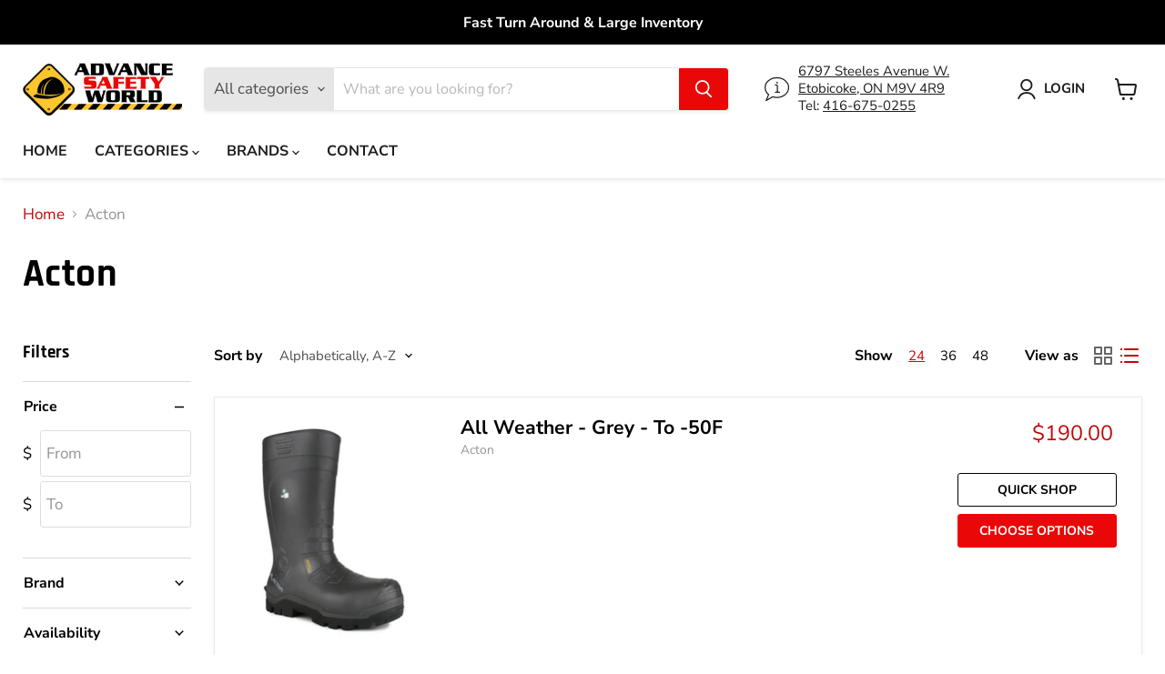

--- FILE ---
content_type: text/css
request_url: https://www.advancesafetyworld.com/cdn/shop/t/4/assets/storeify-requestaquote-styles.css?v=56183430215579303571639447489
body_size: 7438
content:
/** Shopify CDN: Minification failed

Line 2351:16 All "@import" rules must come first

**/
@import "//use.fontawesome.com/releases/v5.3.1/css/all.css";
@import "//cdnjs.cloudflare.com/ajax/libs/bootstrap-fileinput/4.5.1/css/fileinput.min.css";
@import "//cdnjs.cloudflare.com/ajax/libs/tempusdominus-bootstrap-4/5.0.0-alpha14/css/tempusdominus-bootstrap-4.min.css";
@import "//cdn.jsdelivr.net/npm/simplebar@latest/dist/simplebar.css";
#widget-icon::before {
    padding: 0 !important;
    margin: 0 !important;
}
.ify-hide{display: none !important;}
#storeify-contactform-wrapper .bootstrap-datetimepicker-widget {
    width: auto !important;
}

#storeify-contactform-wrapper .bootstrap-datetimepicker-widget table td.active {
    background-color: #007bff;
}

#storeify-contactform-wrapper .bootstrap-datetimepicker-widget table td,
#storeify-contactform-wrapper .bootstrap-datetimepicker-widget table th {
    border: 0!important;
}

#storeify-preview-bg {
    position: absolute;
    top: 0;
    left: 0;
    width: 100%;
    height: 100%;
    z-index: 0;
}

#storeify-preview-bg img {
    width: 100%;
    height: 100%;
    margin-top: 0px;
    margin-left: 0px;
}
#storeify-contactform .loading::before, #storeify-contactform .loading::after {
    display: none;
}

/* The Modal (background) */

#storeify-contactform-wrapper.modal{
    display: none;
    /* Hidden by default */
    position: fixed;
    /* Stay in place */
    z-index: 999999999;
    /* Sit on top */
    margin: 0 !important;
    /* padding-top: 40px; Location of the box */
    left: 0 !important;
    top: 0 !important;
    width: 100%;
    /* Full width */
    height: 100%;
    /* Full height */
    overflow: auto;
    /* Enable scroll if needed */
    background-color: rgba(0, 0, 0, 0.3);
    background-image: -moz-radial-gradient(rgba(0, 0, 0, 0.4), rgba(0, 0, 0, 0.9));
    background-image: -webkit-radial-gradient(rgba(0, 0, 0, 0.4), rgba(0, 0, 0, 0.9));
    background-image: -o-radial-gradient(rgba(0, 0, 0, 0.4), rgba(0, 0, 0, 0.9));
    background-image: radial-gradient(rgba(0, 0, 0, 0.4), rgba(0, 0, 0, 0.9));
    opacity: 1 !important;
    visibility: inherit !important;
    box-sizing: content-box;
    transform: unset;
    max-width: 100%;
    pointer-events: inherit;
}

#storeify-contactform-wrapper.storeify-contactform-wrapper-shortcode {
    display: block !important;
    width: 100%;
    position: static !important;
    background: transparent !important;
}

#storeify-contactform-wrapper.in {
    /*display: flex !important;*/
}

#storeify-contactform-wrapper .modal-dialog {
    margin: 0 auto;
    -webkit-transform: translate(0, 0);
    -ms-transform: translate(0, 0);
    -o-transform: translate(0, 0);
    transform: translate(0, 0);
    -webkit-transition: -webkit-transform 0.3s ease-out;
    -o-transition: -o-transform 0.3s ease-out;
}

#storeify-contactform-wrapper.storeify-contactform-wrapper-shortcode .modal-dialog {
    display: block;
    width: 100% !important;
    max-width: 100%;
}

#storeify-contactform-wrapper h2.heading {
    margin-bottom: 8px;
    margin-top: 0;
    text-transform: none;
}


/* Modal Content */

#storeify-contactform-wrapper .modal-content {
    position: relative;
    background-color: #fefefe;
    border-radius: 0;
    border: 0;
    height: auto;
    box-shadow: 0 4px 8px 0 rgba(0, 0, 0, 0.2), 0 6px 20px 0 rgba(0, 0, 0, 0.19);
    -webkit-animation-name: animatetop;
    -webkit-animation-duration: 0.4s;
    animation-name: animatetop;
    animation-duration: 0.4s;
    -webkit-box-shadow: 0 0px 11px rgba(0, 0, 0, 0.6);
    -moz-box-shadow: 0 0px 11px rgba(0, 0, 0, 0.6);
    -o-box-shadow: 0 0px 11px rgba(0, 0, 0, 0.6);
    box-shadow: 0 0px 11px rgba(0, 0, 0, 0.6);
    width: inherit;
    height: inherit;
    /* To center horizontally */
    margin: 0 auto;
}

#storeify-contactform-wrapper .wrap-contact-default-templete {
    padding: 20px;
}

#storeify-contactform-wrapper .has-error {
    border: 0;
}

#storeify-contactform-shortcode #storeify-contactform-wrapper .wrap-contact-default-templete {
    box-shadow: none !important;
}


/* Add Animation */

@-webkit-keyframes animatetop {
    from {
        top: -300px;
        opacity: 0
    }
    to {
        top: 0;
        opacity: 1
    }
}

@keyframes animatetop {
    from {
        top: -300px;
        opacity: 0
    }
    to {
        top: 0;
        opacity: 1
    }
}


/* The Close Button */

#storeify-contactform-wrapper .close {
    float: right;
    font-size: 30px;
    position: absolute;
    top: -10px;
    right: -10px;
    margin: 0;
    padding: 0;
    opacity: 1;
}

#storeify-contactform-wrapper .close:hover,
#storeify-contactform-wrapper .close:focus {
    color: #999;
    text-decoration: none;
    cursor: pointer;
}

#storeify-contactform-wrapper .modal-header {
    position: relative;
    border: 0;
    margin-bottom: 25px;
    padding: 0 15px;
}

#storeify-contactform-wrapper .vertical-alignment-helper {
    display: table;
    height: 100%;
    width: 100%;
}

#storeify-contactform-wrapper .vertical-align-center {
    /* To center vertically */
    display: table-cell;
    vertical-align: middle;
}

#storeify-contactform-wrapper.storeify-contactform-wrapper-shortcode .vertical-align-center {
    display: block !important;
}

#storeify-contactform-wrapper .modal-body {
    padding: 0;
    position: relative;
    width: inherit;
    height: inherit;
    /* To center horizontally */
    margin: 0 auto;
}

#storeify-contactform-wrapper.storeify-contactform-wrapper-shortcode .modal-body {
    display: block !important;
}

#storeify-contactform-wrapper.storeify-contactform-wrapper-shortcode .close,
.storeify-contactform-shortcode #storeify-contact-button {
    display: none !important;
}

#storeify-contactform-wrapper .modal-footer {
    position: relative;
    color: white;
    text-align: right;
    border: 0;
    padding: 0;
    margin-top: 10px;
}

#storeify-contactform-wrapper .row {
    width: 100% !important;
    padding: 0;
    margin: 0;
}

textarea#field_message_placeholder {
    height: 120px;
}

.bootstrap-storeify .has-error .form-control,
.bootstrap-storeify .has-error .form-control-select,
.bootstrap-storeify .storeify-field-checkbox.has-error .input-group,
.bootstrap-storeify .storeify-field-radio.has-error .input-group,
.bootstrap-storeify .has-error .g-recaptcha>div {
    border: 1px solid red !important;
}

#storeify-contactform-wrapper .form-control {
    width: 100%;
    height: 38px;
    font-size: 14px;
    padding: 12px 12px 12px 34px;
    border: 1px solid #ced4da;
    outline: none;
    box-sizing: border-box;
    margin-top: 0px;
    margin-bottom: 10px;
    resize: vertical;
    box-shadow: 0 0 0 0 rgba(0, 0, 0, 0.1), 0 2px 10px 0 rgba(0, 0, 0, 0.1);
}

#storeify-contactform-wrapper .form-group {
    margin-bottom: 8px;
}

#storeify-contactform-wrapper textarea.form-control {
    height: 125px;
}

#storeify-contactform-wrapper .no-padding-left {
    padding-left: 0;
}

#storeify-contactform-wrapper .no-padding-right {
    padding-right: 0;
}

#storeify-contactform-wrapper .input-group {
    position: relative;
    width: 100%;
    border: 0;
}

#storeify-contactform-wrapper .input-group .icon {
    position: absolute;
    left: 10px;
    top: 8px;
    z-index: 9;
    font-size: 14px;
}

#storeify-contactform-wrapper .help-block.with-errors {
    color: #ff5050;
    margin-top: -5px;
    font-size: 12px;
    text-align: left;
    float: left;
    display: none;
}

button#storeify-contactform-sendbtn {
    background: crimson;
    color: #fff;
    height: 50px;
    padding: 0 25px;
    font-size: 18px !important;
    cursor: pointer;
    /*width: 145px;*/
    border: 0;
}

#storeify-contactform-wrapper .messages .alert-success {
    background: green;
    color: #fff;
    padding: 10px;
    font-size: 14px;
    margin: 10px 0;
}

#storeify-contactform-wrapper .copyright,
#storeify-contactform-wrapper .copyright a {
    text-align: center;
    color: #dedede;
    font-size: 12px;
}


/*Attach file*/

.btn-ctf-remove-attach,
.btn-ctf-upload-attach {
    width: 25px !important;
    text-align: center !important;
    padding: 0 !important;
    border-radius: 0 !important;
}

#storeify-contactform-wrapper .file-caption,
#storeify-contactform-wrapper .btn-ctf-attach {
    padding: 5px;
    border-radius: 0;
    width: auto;
    background: none;
    color: inherit;
    text-transform: unset;
    cursor: pointer;
}

#storeify-contactform-wrapper #form_attach_file {
    text-indent: -9999px;
}

#form_attach_file-success-2 li {
    padding: 5px 35px  5px 20px;
    position: relative;
}
#form_attach_file-success-2 li .fa-times{
    width: 15px;
    height: 15px;
    position: absolute;
    text-align: center;
    line-height: 15px;
    top:7px;
    right: 20px;
}
@media (max-width: 768px) {
    #storeify-contactform-wrapper .modal-content {
        width: 100%;
        padding: 20px;
    }
    #storeify-contactform-wrapper h2.heading {
        font-size: 28px;
    }
    #storeify-contactform-wrapper {
        padding: 0;
    }
    button#storeify-contactform-sendbtn {
        float: left;
    }
    .btn-ctf-attach.btn-file .hidden-xs {
        display: inline-block !important;
    }
}

.bootstrap-storeify .sm-wrapper,.bootstrap-storeify [data-sm-init=true]{
    display:none
}
.bootstrap-storeify .sm-wrapper *{
    box-sizing:border-box
}
.bootstrap-storeify .sm-wrapper,.bootstrap-storeify .sm-wrapper .sm-overlay,.bootstrap-storeify .sm-wrapper .sm-popup{
    position:fixed;
    top:0;
    left:0
}
.bootstrap-storeify .sm-wrapper{
    z-index:99999997
}
.bootstrap-storeify .sm-wrapper .sm-overlay{
    top:0;
    left:0;
    width:100%;
    height:100%;
    content:"";
    z-index:99999998
}
.bootstrap-storeify .sm-wrapper .sm-popup{
    z-index:99999999
}
.bootstrap-storeify .sm-sticky-button{
    position:fixed;
    top:30px;
    left:30px;
    background:#333;
    font-size:12px;
    font-weight:700;
    color:#fff;
    padding:8px 20px;
    cursor:pointer;
    z-index:99999996
}
.bootstrap-storeify .sm-sticky-button:hover{
    opacity:.8
}
.bootstrap-storeify .sm-wrapper .sm-popup .sm-draggable{
    content:'';
    position:absolute;
    top:0;
    left:0;
    width:100%;
    height:30px;
    background:0 0;
    cursor:move;
    -webkit-user-select:none;
    user-select:none;
    z-index:998
}
.bootstrap-storeify .sm-wrapper [data-sm-close=true]{
    cursor:pointer
}
body.sm-pageAnimated>:not(.sm-wrapper){
    pointer-events:none
}
.bootstrap-storeify .sm-wrapper .sm-popup>div:after{
    content:'';
    display:block;
    clear:both
}
.bootstrap-storeify .sm-wrapper .sm-popup[data-sm-position*=enter]{
    left:0;
    right:0
}
.sm-wrapper .sm-popup[data-sm-position*=eft]{
    left:0;
    right:auto
}
.bootstrap-storeify .sm-wrapper .sm-popup[data-sm-position*=ight]{
    left:auto;
    right:0
}
.bootstrap-storeify .sm-wrapper .sm-popup[data-sm-position*=top]{
    top:0;
    bottom:auto
}
.bootstrap-storeify .sm-wrapper .sm-popup[data-sm-position*=bottom]{
    top:auto;
    bottom:0;
    max-height: 90%;
    /*overflow: auto;*/
}
.bootstrap-storeify .sm-wrapper .sm-popup[data-sm-position=center],
.bootstrap-storeify .sm-wrapper .sm-popup[data-sm-position=left],
.bootstrap-storeify .sm-wrapper .sm-popup[data-sm-position=right]{
    top:5%;
    /*bottom:0*/
    max-height: 90%;
    /*overflow: auto;*/
}
.bootstrap-storeify .sm-wrapper div[data-sm-animated=true]{
    animation-iteration-count:1;
    animation-timing-function:ease;
    animation-fill-mode:both;
    animation-direction:normal;
    backface-visibility:hidden;
    transform-style:preserve-3d
}
.bootstrap-storeify .sm-wrapper.sm-active div[data-sm-effect=zoomIn]{
    animation-name:sm-zoomIn
}
.bootstrap-storeify .sm-wrapper div[data-sm-effect=zoomIn]{
    animation-name:sm-zoomIn-out
}
@keyframes sm-zoomIn{
    0%{
        opacity:0;
        transform:scale(.7)
    }
    100%{
        opacity:1;
        transform:none
    }
}
@keyframes sm-zoomIn-out{
    0%{
        opacity:1;
        transform:none
    }
    100%{
        opacity:0;
        transform:scale(.7)
    }
}
.bootstrap-storeify .sm-wrapper.sm-active div[data-sm-effect=zoomOut]{
    animation-name:sm-zoomOut
}
.bootstrap-storeify .sm-wrapper div[data-sm-effect=zoomOut]{
    animation-name:sm-zoomOut-out
}
@keyframes sm-zoomOut{
    0%{
        opacity:0;
        transform:scale(1.3)
    }
    100%{
        opacity:1;
        transform:none
    }
}
@keyframes sm-zoomOut-out{
    0%{
        opacity:1;
        transform:none
    }
    100%{
        opacity:0;
        transform:scale(1.3)
    }
}
.bootstrap-storeify .sm-wrapper.sm-active div[data-sm-effect=slideTop]{
    animation-name:sm-slideTop
}
.bootstrap-storeify .sm-wrapper div[data-sm-effect=slideTop]{
    animation-name:sm-slideTop-out
}
@keyframes sm-slideTop{
    0%{
        opacity:0;
        transform:translateY(-25%)
    }
    100%{
        opacity:1;
        transform:none
    }
}
@keyframes sm-slideTop-out{
    0%{
        opacity:1;
        transform:none
    }
    100%{
        opacity:0;
        transform:translateY(-25%)
    }
}
.bootstrap-storeify .sm-wrapper.sm-active div[data-sm-effect=slideBottom]{
    animation-name:sm-slideBottom
}
.bootstrap-storeify .sm-wrapper div[data-sm-effect=slideBottom]{
    animation-name:sm-slideBottom-out
}
@keyframes sm-slideBottom{
    0%{
        opacity:0;
        transform:translateY(25%)
    }
    100%{
        opacity:1;
        transform:none
    }
}
@keyframes sm-slideBottom-out{
    0%{
        opacity:1;
        transform:none
    }
    100%{
        opacity:0;
        transform:translateY(25%)
    }
}
.bootstrap-storeify .sm-wrapper.sm-active div[data-sm-effect=slideRight]{
    animation-name:sm-slideRight
}
.bootstrap-storeify .sm-wrapper div[data-sm-effect=slideRight]{
    animation-name:sm-slideRight-out
}
@keyframes sm-slideRight{
    0%{
        opacity:0;
        transform:translateX(25%)
    }
    100%{
        opacity:1;
        transform:none
    }
}
@keyframes sm-slideRight-out{
    0%{
        opacity:1;
        transform:none
    }
    100%{
        opacity:0;
        transform:translateX(25%)
    }
}
.bootstrap-storeify .sm-wrapper.sm-active div[data-sm-effect=slideLeft]{
    animation-name:sm-slideLeft
}
.bootstrap-storeify .sm-wrapper div[data-sm-effect=slideLeft]{
    animation-name:sm-slideLeft-out
}
@keyframes sm-slideLeft{
    0%{
        opacity:0;
        transform:translateX(-25%)
    }
    100%{
        opacity:1;
        transform:none
    }
}
@keyframes sm-slideLeft-out{
    0%{
        opacity:1;
        transform:none
    }
    100%{
        opacity:0;
        transform:translateX(-25%)
    }
}
.bootstrap-storeify .sm-wrapper.sm-active div[data-sm-effect=slideInTop]{
    animation-name:sm-slideInTop
}
.bootstrap-storeify .sm-wrapper div[data-sm-effect=slideInTop]{
    animation-name:sm-slideInTop-out
}
@keyframes sm-slideInTop{
    0%{
        opacity:0;
        transform:scale(.8) translateY(-30%)
    }
    50%{
        opacity:1;
        transform:scale(.8) translateY(0)
    }
    100%{
        opacity:1;
        transform:none
    }
}
@keyframes sm-slideInTop-out{
    0%{
        opacity:1;
        transform:none
    }
    50%{
        opacity:1;
        transform:scale(.8) translateY(0)
    }
    100%{
        opacity:0;
        transform:scale(.8) translateY(-30%)
    }
}
.bootstrap-storeify .sm-wrapper.sm-active div[data-sm-effect=slideInBottom]{
    animation-name:sm-slideInBottom
}
.bootstrap-storeify .sm-wrapper div[data-sm-effect=slideInBottom]{
    animation-name:sm-slideInBottom-out
}
@keyframes sm-slideInBottom{
    0%{
        opacity:0;
        transform:scale(.8) translateY(30%)
    }
    50%{
        opacity:1;
        transform:scale(.8) translateY(0)
    }
    100%{
        opacity:1;
        transform:none
    }
}
@keyframes sm-slideInBottom-out{
    0%{
        opacity:1;
        transform:none
    }
    50%{
        opacity:1;
        transform:scale(.8) translateY(0)
    }
    100%{
        opacity:0;
        transform:scale(.8) translateY(30%)
    }
}
.bootstrap-storeify .sm-wrapper.sm-active div[data-sm-effect=slideInRight]{
    animation-name:sm-slideInRight
}
.bootstrap-storeify .sm-wrapper div[data-sm-effect=slideInRight]{
    animation-name:sm-slideInRight-out
}
@keyframes sm-slideInRight{
    0%{
        opacity:0;
        transform:scale(.8) translateX(30%)
    }
    50%{
        opacity:1;
        transform:scale(.8) translateX(0)
    }
    100%{
        opacity:1;
        transform:none
    }
}
@keyframes sm-slideInRight-out{
    0%{
        opacity:1;
        transform:none
    }
    50%{
        opacity:1;
        transform:scale(.8) translateX(0)
    }
    100%{
        opacity:0;
        transform:scale(.8) translateX(30%)
    }
}
.bootstrap-storeify .sm-wrapper.sm-active div[data-sm-effect=slideInLeft]{
    animation-name:sm-slideInLeft
}
.bootstrap-storeify .sm-wrapper div[data-sm-effect=slideInLeft]{
    animation-name:sm-slideInLeft-out
}
@keyframes sm-slideInLeft{
    0%{
        opacity:0;
        transform:scale(.8) translateX(-30%)
    }
    50%{
        opacity:1;
        transform:scale(.8) translateX(0)
    }
    100%{
        opacity:1;
        transform:none
    }
}
@keyframes sm-slideInLeft-out{
    0%{
        opacity:1;
        transform:none
    }
    50%{
        opacity:1;
        transform:scale(.8) translateX(0)
    }
    100%{
        opacity:0;
        transform:scale(.8) translateX(-30%)
    }
}
.sm-wrapper.sm-active div[data-sm-effect=rotateIn]{
    animation-name:sm-rotateIn
}
.sm-wrapper div[data-sm-effect=rotateIn]{
    animation-name:sm-rotateIn-out
}
@keyframes sm-rotateIn{
    0%{
        opacity:0;
        transform:rotate(720deg) scale(.5)
    }
    100%{
        opacity:1;
        transform:none
    }
}
@keyframes sm-rotateIn-out{
    0%{
        opacity:1;
        transform:none
    }
    100%{
        opacity:0;
        transform:rotate(720deg) scale(.5)
    }
}
.bootstrap-storeify .sm-wrapper.sm-active div[data-sm-effect=rotateOut]{
    animation-name:sm-rotateOut
}
.bootstrap-storeify .sm-wrapper div[data-sm-effect=rotateOut]{
    animation-name:sm-rotateOut-out
}
@keyframes sm-rotateOut{
    0%{
        opacity:0;
        transform:rotate(720deg) scale(1.4)
    }
    100%{
        opacity:1;
        transform:none
    }
}
@keyframes sm-rotateOut-out{
    0%{
        opacity:1;
        transform:none
    }
    100%{
        opacity:0;
        transform:rotate(720deg) scale(1.4)
    }
}
.bootstrap-storeify .sm-wrapper.sm-active div[data-sm-effect=flipInX]{
    animation-name:sm-flipInX
}
.bootstrap-storeify .sm-wrapper div[data-sm-effect=flipInX]{
    animation-name:sm-flipInX-out
}
@keyframes sm-flipInX{
    0%{
        opacity:0;
        transform:perspective(400px) rotate3d(1,0,0,90deg);
        transition-timing-function:ease-in
    }
    40%{
        transform:perspective(400px) rotate3d(1,0,0,-20deg);
        transition-timing-function:ease-in
    }
    60%{
        opacity:1;
        transform:perspective(400px) rotate3d(1,0,0,10deg)
    }
    80%{
        transform:perspective(400px) rotate3d(1,0,0,-5deg)
    }
    100%{
        transform:perspective(400px)
    }
}
@keyframes sm-flipInX-out{
    0%{
        transform:perspective(400px)
    }
    20%{
        transform:perspective(400px) rotate3d(1,0,0,-5deg)
    }
    40%{
        opacity:1;
        transform:perspective(400px) rotate3d(1,0,0,10deg)
    }
    60%{
        transform:perspective(400px) rotate3d(1,0,0,-20deg);
        transition-timing-function:ease-in
    }
    100%{
        opacity:0;
        transform:perspective(400px) rotate3d(1,0,0,90deg);
        transition-timing-function:ease-in
    }
}
.bootstrap-storeify .sm-wrapper.sm-active div[data-sm-effect=flipInY]{
    animation-name:sm-flipInY
}
.bootstrap-storeify .sm-wrapper div[data-sm-effect=flipInY]{
    animation-name:sm-flipInY-out
}
@keyframes sm-flipInY{
    0%{
        opacity:0;
        transform:perspective(400px) rotate3d(0,1,0,90deg);
        transition-timing-function:ease-in
    }
    40%{
        transform:perspective(400px) rotate3d(0,1,0,-20deg);
        transition-timing-function:ease-in
    }
    60%{
        opacity:1;
        transform:perspective(400px) rotate3d(0,1,0,10deg)
    }
    80%{
        transform:perspective(400px) rotate3d(0,1,0,-5deg)
    }
    100%{
        transform:perspective(400px)
    }
}
@keyframes sm-flipInY-out{
    0%{
        transform:perspective(400px)
    }
    20%{
        transform:perspective(400px) rotate3d(0,1,0,-5deg)
    }
    40%{
        opacity:1;
        transform:perspective(400px) rotate3d(0,1,0,10deg)
    }
    60%{
        transform:perspective(400px) rotate3d(0,1,0,-20deg);
        transition-timing-function:ease-in
    }
    100%{
        opacity:0;
        transform:perspective(400px) rotate3d(0,1,0,90deg);
        transition-timing-function:ease-in
    }
}
.bootstrap-storeify .sm-wrapper.sm-active div[data-sm-effect=swingTop]{
    animation-name:sm-swingTop
}
.bootstrap-storeify .sm-wrapper div[data-sm-effect=swingTop]{
    animation-name:sm-swingTop-out;
    transform-origin:top center
}
@keyframes sm-swingTop{
    0%{
        opacity:0;
        transform:perspective(300px) rotateX(-90deg)
    }
    100%{
        opacity:1;
        transform:none
    }
}
@keyframes sm-swingTop-out{
    0%{
        opacity:1;
        transform:none
    }
    100%{
        opacity:0;
        transform:perspective(300px) rotateX(-90deg)
    }
}
.bootstrap-storeify .sm-wrapper.sm-active div[data-sm-effect=swingBottom]{
    animation-name:sm-swingBottom
}
.bootstrap-storeify .sm-wrapper div[data-sm-effect=swingBottom]{
    animation-name:sm-swingBottom-out;
    transform-origin:bottom center
}
@keyframes sm-swingBottom{
    0%{
        opacity:0;
        transform:perspective(300px) rotateX(90deg)
    }
    100%{
        opacity:1;
        transform:none
    }
}
@keyframes sm-swingBottom-out{
    0%{
        opacity:1;
        transform:none
    }
    100%{
        opacity:0;
        transform:perspective(300px) rotateX(90deg)
    }
}
.bootstrap-storeify .sm-wrapper.sm-active div[data-sm-effect=swingRight]{
    animation-name:sm-swingRight
}
.bootstrap-storeify .sm-wrapper div[data-sm-effect=swingRight]{
    animation-name:sm-swingRight-out;
    transform-origin:center right
}
@keyframes sm-swingRight{
    0%{
        opacity:0;
        transform:perspective(200px) rotateY(-90deg)
    }
    100%{
        opacity:1;
        transform:none
    }
}
@keyframes sm-swingRight-out{
    0%{
        opacity:1;
        transform:none
    }
    100%{
        opacity:0;
        transform:perspective(200px) rotateY(-90deg)
    }
}
.bootstrap-storeify .sm-wrapper.sm-active div[data-sm-effect=swingLeft]{
    animation-name:sm-swingLeft
}
.bootstrap-storeify .sm-wrapper div[data-sm-effect=swingLeft]{
    animation-name:sm-swingLeft-out;
    transform-origin:center left
}
@keyframes sm-swingLeft{
    0%{
        opacity:0;
        transform:perspective(200px) rotateY(90deg)
    }
    100%{
        opacity:1;
        transform:none
    }
}
@keyframes sm-swingLeft-out{
    0%{
        opacity:1;
        transform:none
    }
    100%{
        opacity:0;
        transform:perspective(200px) rotateY(90deg)
    }
}
.bootstrap-storeify .sm-wrapper.sm-active div[data-sm-effect=flash]{
    animation-name:sm-flash
}
@keyframes sm-flash{
    0%,40%,80%{
        opacity:0
    }
    100%,20%,60%{
        opacity:1
    }
}
.bootstrap-storeify .sm-wrapper.sm-active div[data-sm-effect=pulse]{
    animation-name:sm-pulse
}
@keyframes sm-pulse{
    0%{
        opacity:0
    }
    25%{
        opacity:1
    }
    25%,75%{
        transform:scale(1.05)
    }
    0%,100%,50%{
        transform:none
    }
}
.bootstrap-storeify .sm-wrapper.sm-active div[data-sm-effect=rubberBand]{
    animation-name:sm-rubberBand
}
@keyframes sm-rubberBand{
    0%{
        opacity:0;
        transform:scale3d(1,1,1)
    }
    30%{
        opacity:1;
        transform:scale3d(1.25,.75,1)
    }
    40%{
        transform:scale3d(.75,1.25,1)
    }
    50%{
        transform:scale3d(1.15,.85,1)
    }
    65%{
        transform:scale3d(.95,1.05,1)
    }
    75%{
        transform:scale3d(1.05,.95,1)
    }
    100%{
        transform:scale3d(1,1,1)
    }
}
.bootstrap-storeify .sm-wrapper.sm-active div[data-sm-effect=shake]{
    animation-name:sm-shake
}
@keyframes sm-shake{
    0%{
        opacity:0
    }
    10%{
        opacity:1
    }
    0%,100%{
        transform:translate3d(0,0,0)
    }
    10%,30%,50%,70%,90%{
        transform:translate3d(-10px,0,0)
    }
    20%,40%,60%,80%{
        transform:translate3d(10px,0,0)
    }
}
.bootstrap-storeify .sm-wrapper.sm-active div[data-sm-effect=swing]{
    animation-name:sm-swing;
    transform-origin:top center
}
@keyframes sm-swing{
    0%{
        opacity:0
    }
    20%{
        opacity:1;
        transform:rotate3d(0,0,1,15deg)
    }
    40%{
        transform:rotate3d(0,0,1,-10deg)
    }
    60%{
        transform:rotate3d(0,0,1,5deg)
    }
    80%{
        transform:rotate3d(0,0,1,-5deg)
    }
    100%{
        transform:rotate3d(0,0,1,0deg)
    }
}
.bootstrap-storeify .sm-wrapper.sm-active div[data-sm-effect=tada]{
    animation-name:sm-tada
}
@keyframes sm-tada{
    0%{
        opacity:0;
        transform:scale3d(1,1,1)
    }
    10%{
        opacity:1
    }
    10%,20%{
        transform:scale3d(.9,.9,.9) rotate3d(0,0,1,-3deg)
    }
    30%,50%,70%,90%{
        transform:scale3d(1.1,1.1,1.1) rotate3d(0,0,1,3deg)
    }
    40%,60%,80%{
        transform:scale3d(1.1,1.1,1.1) rotate3d(0,0,1,-3deg)
    }
    100%{
        transform:scale3d(1,1,1)
    }
}
.bootstrap-storeify .sm-wrapper.sm-active div[data-sm-effect=wobble]{
    animation-name:sm-wobble
}
@keyframes sm-wobble{
    0%{
        opacity:0;
        transform:none
    }
    15%{
        opacity:1;
        transform:translate3d(-25%,0,0) rotate3d(0,0,1,-5deg)
    }
    30%{
        transform:translate3d(20%,0,0) rotate3d(0,0,1,3deg)
    }
    45%{
        transform:translate3d(-15%,0,0) rotate3d(0,0,1,-3deg)
    }
    60%{
        transform:translate3d(10%,0,0) rotate3d(0,0,1,2deg)
    }
    75%{
        transform:translate3d(-5%,0,0) rotate3d(0,0,1,-1deg)
    }
    100%{
        transform:none
    }
}
.bootstrap-storeify .sm-wrapper.sm-active div[data-sm-effect=bounce]{
    animation-name:sm-bounce;
    transform-origin:center bottom
}
@keyframes sm-bounce{
    0%{
        opacity:0
    }
    20%{
        opacity:1
    }
    0%,100%,20%,53%,80%{
        transition-timing-function:cubic-bezier(.215,.61,.355,1);
        transform:translate3d(0,0,0)
    }
    40%,43%{
        transition-timing-function:cubic-bezier(.755,.05,.855,.06);
        transform:translate3d(0,-30px,0)
    }
    70%{
        transition-timing-function:cubic-bezier(.755,.05,.855,.06);
        transform:translate3d(0,-15px,0)
    }
    90%{
        transform:translate3d(0,-4px,0)
    }
}
.bootstrap-storeify .sm-wrapper.sm-active div[data-sm-effect=bounceIn]{
    animation-name:sm-bounceIn
}
@keyframes sm-bounceIn{
    0%,100%,20%,40%,60%,80%{
        transition-timing-function:cubic-bezier(.215,.61,.355,1)
    }
    0%{
        opacity:0;
        transform:scale3d(.3,.3,.3)
    }
    20%{
        transform:scale3d(1.1,1.1,1.1)
    }
    40%{
        transform:scale3d(.9,.9,.9)
    }
    60%{
        opacity:1;
        transform:scale3d(1.03,1.03,1.03)
    }
    80%{
        transform:scale3d(.97,.97,.97)
    }
    100%{
        opacity:1;
        transform:scale3d(1,1,1)
    }
}
.bootstrap-storeify .sm-wrapper.sm-active div[data-sm-effect=bounceInUp]{
    animation-name:sm-bounceInUp
}
@keyframes sm-bounceInUp{
    0%,100%,60%,75%,90%{
        transition-timing-function:cubic-bezier(.215,.61,.355,1)
    }
    0%{
        opacity:0;
        transform:translate3d(0,3000px,0)
    }
    60%{
        opacity:1;
        transform:translate3d(0,-20px,0)
    }
    75%{
        transform:translate3d(0,10px,0)
    }
    90%{
        transform:translate3d(0,-5px,0)
    }
    100%{
        transform:translate3d(0,0,0)
    }
}
.bootstrap-storeify .sm-wrapper.sm-active div[data-sm-effect=bounceInDown]{
    animation-name:sm-bounceInDown
}
@keyframes sm-bounceInDown{
    0%,100%,60%,75%,90%{
        transition-timing-function:cubic-bezier(.215,.61,.355,1)
    }
    0%{
        opacity:0;
        transform:translate3d(0,-3000px,0)
    }
    60%{
        opacity:1;
        transform:translate3d(0,25px,0)
    }
    75%{
        transform:translate3d(0,-10px,0)
    }
    90%{
        transform:translate3d(0,5px,0)
    }
    100%{
        transform:none
    }
}
.bootstrap-storeify .sm-wrapper.sm-active div[data-sm-effect=bounceInRight]{
    animation-name:sm-bounceInRight
}
@keyframes sm-bounceInRight{
    0%,100%,60%,75%,90%{
        transition-timing-function:cubic-bezier(.215,.61,.355,1)
    }
    0%{
        opacity:0;
        transform:translate3d(3000px,0,0)
    }
    60%{
        opacity:1;
        transform:translate3d(-25px,0,0)
    }
    75%{
        transform:translate3d(10px,0,0)
    }
    90%{
        transform:translate3d(-5px,0,0)
    }
    100%{
        transform:none
    }
}
.bootstrap-storeify .sm-wrapper.sm-active div[data-sm-effect=bounceInLeft]{
    animation-name:sm-bounceInLeft
}
@keyframes sm-bounceInLeft{
    0%,100%,60%,75%,90%{
        transition-timing-function:cubic-bezier(.215,.61,.355,1)
    }
    0%{
        opacity:0;
        transform:translate3d(-3000px,0,0)
    }
    60%{
        opacity:1;
        transform:translate3d(25px,0,0)
    }
    75%{
        transform:translate3d(-10px,0,0)
    }
    90%{
        transform:translate3d(5px,0,0)
    }
    100%{
        transform:none
    }
}
.bootstrap-storeify .sm-wrapper.sm-active div[data-sm-effect=unFold]{
    animation-name:sm-unFold
}
.bootstrap-storeify .sm-wrapper div[data-sm-effect=unFold]{
    animation-name:sm-unFold-out
}
@keyframes sm-unFold{
    0%{
        transform:scaleY(.01) scaleX(0)
    }
    50%{
        transform:scaleY(.01) scaleX(1)
    }
    100%{
        transform:scaleY(1) scaleX(1)
    }
}
@keyframes sm-unFold-out{
    0%{
        transform:scaleY(1) scaleX(1)
    }
    50%{
        transform:scaleY(.01) scaleX(1)
    }
    100%{
        transform:scaleY(.01) scaleX(0)
    }
}
.bootstrap-storeify .sm-wrapper.sm-active div[data-sm-effect=flowIn]{
    animation-name:sm-flowIn
}
.bootstrap-storeify .sm-wrapper div[data-sm-effect=flowIn]{
    animation-name:sm-flowIn-out
}
@keyframes sm-flowIn{
    0%{
        opacity:0;
        border-radius:200px;
        transform:scale(.6)
    }
    50%{
        opacity:1
    }
    100%{
        transform:scale(1)
    }
}
@keyframes sm-flowIn-out{
    0%{
        transform:scale(1)
    }
    50%{
        opacity:1
    }
    100%{
        opacity:0;
        border-radius:200px;
        transform:scale(.6)
    }
}
.bootstrap-storeify .sm-wrapper.sm-active div[data-sm-effect=fadeIn]{
    animation-name:sm-fadeIn
}
@keyframes sm-fadeIn{
    0%{
        opacity:0
    }
    100%{
        opacity:1
    }
}
.bootstrap-storeify .sm-wrapper div[data-sm-effect*=bounce],
.bootstrap-storeify .sm-wrapper div[data-sm-effect=fadeIn],
.bootstrap-storeify .sm-wrapper div[data-sm-effect=flash],
.bootstrap-storeify .sm-wrapper div[data-sm-effect=pulse],
.bootstrap-storeify .sm-wrapper div[data-sm-effect=rubberBand],
.bootstrap-storeify .sm-wrapper div[data-sm-effect=shake],
.bootstrap-storeify .sm-wrapper div[data-sm-effect=swing],
.bootstrap-storeify .sm-wrapper div[data-sm-effect=tada],
.bootstrap-storeify .sm-wrapper div[data-sm-effect=wobble]{
    animation-name:sm-fadeIn-out
}
@keyframes sm-fadeIn-out{
    0%{
        opacity:1
    }
    100%{
        opacity:0
    }
}
.bootstrap-storeify .sm-wrapper .sm-button{
    position:absolute;
    z-index:999
}
.bootstrap-storeify .sm-wrapper .sm-button,.sm-wrapper .sm-button:after,.sm-wrapper .sm-button:before{
    transition:all .1s ease
}
.bootstrap-storeify .sm-wrapper .sm-button[data-sm-button-align=right][data-sm-button-place=inside]{
    right:12px
}
.bootstrap-storeify .sm-wrapper .sm-button[data-sm-button-align=right][data-sm-button-place=outside]{
    right:0
}
.bootstrap-storeify .sm-wrapper .sm-button[data-sm-button-align=left][data-sm-button-place=inside]{
    left:12px
}
.bootstrap-storeify .sm-wrapper .sm-button[data-sm-button-align=left][data-sm-button-place=outside]{
    left:0
}
.bootstrap-storeify .sm-wrapper .sm-button[data-sm-button-place=inside]{
    top:12px
}
.bootstrap-storeify .sm-wrapper .sm-button[data-sm-button-place=outside]{
    top:-28px
}
.bootstrap-storeify .sm-wrapper .sm-button[data-sm-button-style*=cancel]{
    width:24px;
    height:24px
}
.bootstrap-storeify .sm-wrapper .sm-button[data-sm-button-style*=cancel][data-sm-button-place=outside]{
    margin-top:-6px
}
.bootstrap-storeify .sm-wrapper .sm-button[data-sm-button-style*=cancel]:after,.sm-wrapper .sm-button[data-sm-button-style*=cancel]:before{
    content:'';
    position:absolute;
    top:0;
    right:0;
    bottom:0;
    left:0;
    width:80%;
    height:2px;
    margin:auto;
    transform-origin:center
}
.sm-wrapper .sm-button[data-sm-button-style*=cancel]:before{
    transform:rotate(45deg)
}
.sm-wrapper .sm-button[data-sm-button-style*=cancel]:after{
    transform:rotate(-45deg)
}
.sm-wrapper .sm-button:not([data-sm-button-style*=simple])[data-sm-button-style*=cancel][data-sm-button-place=inside],.sm-wrapper .sm-button:not([data-sm-button-style*=simple])[data-sm-button-style*=cancel][data-sm-button-place=outside]:after,.sm-wrapper .sm-button:not([data-sm-button-style*=simple])[data-sm-button-style*=cancel][data-sm-button-place=outside]:before,.sm-wrapper .sm-button[data-sm-button-style*="cancel simple"][data-sm-button-place=inside]:after,.sm-wrapper .sm-button[data-sm-button-style*="cancel simple"][data-sm-button-place=inside]:before{
    background:#111
}
.sm-wrapper .sm-button:not([data-sm-button-style*=simple])[data-sm-button-style*=cancel][data-sm-button-place=inside]:after,.sm-wrapper .sm-button:not([data-sm-button-style*=simple])[data-sm-button-style*=cancel][data-sm-button-place=inside]:before,.sm-wrapper .sm-button:not([data-sm-button-style*=simple])[data-sm-button-style*=cancel][data-sm-button-place=outside],.sm-wrapper .sm-button[data-sm-button-style*="cancel simple"][data-sm-button-place=outside]:after,.sm-wrapper .sm-button[data-sm-button-style*="cancel simple"][data-sm-button-place=outside]:before{
    background:#fff
}
.sm-wrapper .sm-button:not([data-sm-button-style*=label]){
    opacity:.5
}
.sm-wrapper .sm-button:not([data-sm-button-style*=label]):hover{
    opacity:1
}
.sm-wrapper .sm-button[data-sm-button-style*=text]:after{
    content:attr(data-sm-button-text);
    font-family:Verdana,Arial,Helvetica,sans-serif;
    font-weight:700;
    text-transform:uppercase
}
.sm-wrapper .sm-button[data-sm-button-style*=circle]{
    border-radius:50%
}
.sm-wrapper .sm-button[data-sm-button-style*="text simple"]{
    font-size:11px
}
.sm-wrapper .sm-button[data-sm-button-style*="text simple"][data-sm-button-place=inside]:after{
    color:#111
}
.sm-wrapper .sm-button[data-sm-button-style*="text simple"][data-sm-button-place=outside]:after{
    color:#fff
}
.sm-wrapper .sm-button[data-sm-button-style*=label]{
    font-size:9px;
    color:#fff;
    padding:6px 12px;
    background:#111;
    background:linear-gradient(to right,#cc3434 50%,#111 50%);
    background-size:200% 100%;
    background-position:right bottom
}
.sm-wrapper .sm-button[data-sm-button-style*=label]:hover{
    background-position:left bottom
}
#storeify-contactform-wrapper .wrap-contact-newtemplate01 .form-group{
    display: block;
    width: 100%;
}

#storeify-contactform .storeify-inner-scroll{
     overflow-y: auto;
     overflow-x: hidden;
}

/*#storeify-contactform .storeify-inner-scroll{
    overflow-y: scroll;
    overflow-x: hidden;
    scrollbar-color: #72a7e0 transparent;
    scrollbar-width: thin;
}
#storeify-contactform .storeify-inner-scroll::-webkit-scrollbar {
    width: 7px;
    background-color: #F5F5F5;
}

#storeify-contactform .storeify-inner-scroll::-webkit-scrollbar-thumb {
    background-color: #72a7e0;
}

#storeify-contactform .storeify-inner-scroll::-webkit-scrollbar-thumb:hover {
  background: #6469FF;
}

#storeify-contactform .storeify-inner-scroll::-webkit-scrollbar-thumb:active {
  background: #6469FF;
}*/

/*************** SCROLLBAR BASE CSS ***************/
 
.scroll-wrapper {
    overflow: hidden !important;
    padding: 0 !important;
    position: relative;
}
 
.scroll-wrapper > .scroll-content {
    border: none !important;
    box-sizing: content-box !important;
    height: auto;
    left: 0;
    margin: 0;
    max-height: none;
    max-width: none !important;
    overflow: scroll !important;
    padding: 0;
    position: relative !important;
    top: 0;
    width: auto !important;
}
 
.scroll-wrapper > .scroll-content::-webkit-scrollbar {
    height: 0;
    width: 0;
}
 
.scroll-element {
    display: none;
}
.scroll-element, .scroll-element div {
    box-sizing: content-box;
}
 
.scroll-element.scroll-x.scroll-scrollx_visible,
.scroll-element.scroll-y.scroll-scrolly_visible {
    display: block;
}
 
.scroll-element .scroll-bar,
.scroll-element .scroll-arrow {
    cursor: default;
}
 
.scroll-textarea {
    border: 1px solid #cccccc;
    border-top-color: #999999;
}
.scroll-textarea > .scroll-content {
    overflow: hidden !important;
}
.scroll-textarea > .scroll-content > textarea {
    border: none !important;
    box-sizing: border-box;
    height: 100% !important;
    margin: 0;
    max-height: none !important;
    max-width: none !important;
    overflow: scroll !important;
    outline: none;
    padding: 2px;
    position: relative !important;
    top: 0;
    width: 100% !important;
}
.scroll-textarea > .scroll-content > textarea::-webkit-scrollbar {
    height: 0;
    width: 0;
}
 
 
 
 
/*************** SCROLLBAR MAC OS X ***************/
 
#storeify-contactform .storeify-inner-scroll > .scroll-element,
#storeify-contactform .storeify-inner-scroll > .scroll-element div
{
    background: none;
    border: none;
    margin: 0;
    padding: 0;
    position: absolute;
    z-index: 10;
}
 
#storeify-contactform .storeify-inner-scroll > .scroll-element div {
    display: block;
    height: 100%;
    left: 0;
    top: 0;
    width: 100%;
}
 
#storeify-contactform .storeify-inner-scroll > .scroll-element .scroll-element_track { display: none; }
#storeify-contactform .storeify-inner-scroll > .scroll-element .scroll-bar {
    background-color: #6C6E71;
    display: block;
 
    -ms-filter:"progid:DXImageTransform.Microsoft.Alpha(Opacity=0)";
    filter: alpha(opacity=0);
    opacity: 0;
 
    -webkit-border-radius: 7px;
    -moz-border-radius: 7px;
    border-radius: 7px;
 
    -webkit-transition: opacity 0.2s linear;
    -moz-transition: opacity 0.2s linear;
    -o-transition: opacity 0.2s linear;
    -ms-transition: opacity 0.2s linear;
    transition: opacity 0.2s linear;
}
#storeify-contactform .storeify-inner-scroll:hover > .scroll-element .scroll-bar,
#storeify-contactform .storeify-inner-scroll > .scroll-element.scroll-draggable .scroll-bar {
    -ms-filter:"progid:DXImageTransform.Microsoft.Alpha(Opacity=70)";
    filter: alpha(opacity=70);
    opacity: 0.7;
}
 
 
/*#storeify-contactform .storeify-inner-scroll > .scroll-element.scroll-x {
    bottom: 0px;
    height: 0px;
    left: 0;
    min-width: 100%;
    overflow: visible;
    width: 100%;
}*/
 
#storeify-contactform .storeify-inner-scroll > .scroll-element.scroll-y {
    height: 100%;
    min-height: 100%;
    right: 0px;
    top: 0;
    width: 0px;
}
 
/* scrollbar height/width & offset from container borders */
/*#storeify-contactform .storeify-inner-scroll > .scroll-element.scroll-x .scroll-bar { height: 7px; min-width: 10px; top: -9px; }*/
#storeify-contactform .storeify-inner-scroll > .scroll-element.scroll-y .scroll-bar { left: -9px; min-height: 10px; width: 7px; }
 
/*#storeify-contactform .storeify-inner-scroll > .scroll-element.scroll-x .scroll-element_outer { left: 2px; }
#storeify-contactform .storeify-inner-scroll > .scroll-element.scroll-x .scroll-element_size { left: -4px; }*/
 
#storeify-contactform .storeify-inner-scroll > .scroll-element.scroll-y .scroll-element_outer { top: 2px; }
#storeify-contactform .storeify-inner-scroll > .scroll-element.scroll-y .scroll-element_size { top: -4px; }
 
/* update scrollbar offset if both scrolls are visible */
/*#storeify-contactform .storeify-inner-scroll > .scroll-element.scroll-x.scroll-scrolly_visible .scroll-element_size { left: -11px; }*/
#storeify-contactform .storeify-inner-scroll > .scroll-element.scroll-y.scroll-scrollx_visible .scroll-element_size { top: -11px; }
.storeify-requestaquote{
	padding: 20px 10px;
	max-width: 100%;
	line-height: 1.2 !important;
	position: relative;
}
.storeify-requestaquote select {
   -o-appearance: none !important;
   -ms-appearance: none !important;
   -webkit-appearance: none !important;
   -moz-appearance: none !important;
   appearance: none !important;
}
.storeify-requestaquote .storeify-title-frm{
	font-weight: 600;
}
.storeify-requestaquote .storeify-notes{
	font-size: 13px;
}
.storeify-requestaquote.storeify-frm-loading{
	overflow: hidden;
}
.storeify-requestaquote.storeify-frm-loading:after{
	display: block;
	content:"";
	position: absolute;
	width: 100%;
	height: 100%;
	left: 0;
	top: 0;
	background-color: rgba(255, 255, 255, 0.5);
	background-image: url('{{ secure_asset('/images/backend/loading.gif') }}');
	background-size: 50px 50px;
	background-repeat: no-repeat;
	background-position: center center;
	z-index: 9;
}
.storeify-requestaquote .storeify-body-frm{
	margin-top:30px;
}
.storeify-requestaquote  .storeify-title-frm{
	margin-bottom: 8px;
	padding-left: 5px;
	padding-right: 5px;
}
.storeify-requestaquote .storeify-sub-title-frm{
	margin-bottom: 5px;
	padding-left: 5px;
	padding-right: 5px;
}
.storeify-requestaquote .storeify-submit-btn, .storeify-requestaquote .storeify-label-control, .storeify-requestaquote .storeify-input-control {
    font-size: inherit;
    font-family: inherit;
}
.storeify-requestaquote .storeify-frm-group {
    display: block;
    position: relative;
    width: 100%;
    float: left;
    margin-bottom: 20px;
    padding-left: 5px;
    padding-right: 5px;
    position: relative;
}
.storeify-requestaquote .bootstrap-datetimepicker-widget{
	position: absolute;
	font-size: 13px;
	min-width: 250px !important;
	margin: 0;
	padding: 0;
}
.storeify-requestaquote .bootstrap-datetimepicker-widget table{
	max-width: 100% !important;
}
.storeify-requestaquote .bootstrap-datetimepicker-widget table tr td,
.storeify-requestaquote .bootstrap-datetimepicker-widget table tr th{
	border-left: 0 !important;
	border-right: 0 !important;
}
.storeify-requestaquote  .bootstrap-datetimepicker-widget{
	background:rgba(255,255,255) !important;
}
.storeify-requestaquote .bootstrap-datetimepicker-widget,
.storeify-requestaquote  .bootstrap-datetimepicker-widget table tr td.active{
	color: #333 !important;
}
.storeify-requestaquote .storeify-label-control {
    display: block;
    margin: 0 0 7px 0 !important;
}
.storeify-requestaquote.storeify-frm-group .storeify-form-check, 
.storeify-requestaquote .storeify-frm-group .storeify-form-radio{
	margin: 0 15px 5px 5px;
}
.storeify-requestaquote .storeify-submit-frm{
	margin: 5px 0;
}
.storeify-requestaquote .storeify-input-control{
	display: block !important;
	width: 100% !important;
	height: 36px !important;
	border: 1px solid #dedede;
	background: #fff;
	padding: 0 15px;
	-webkit-box-shadow: none !important;
	box-shadow: none !important;
	outline: none !important;
	line-height: 36px !important;
}
.storeify-requestaquote .storeify-submit-btn,
.storeify-requestaquote .storeify-label-control,
.storeify-requestaquote .storeify-input-control {
    font-size: inherit;
    font-family: inherit;
}
.storeify-input-control.storeify-text{
	background:transparent!important;
	border: 0 !important;
}
.storeify-requestaquote .storeify-textarea{height: auto !important;}

.storeify-requestaquote .storeify-label-control{
    display: block;
    font-size: inherit;
    font-family: inherit;
    margin: 0 0 7px 0 !important;
}
.storeify-requestaquote .storeify-submit-btn{
	background-color:#000;
	color:#fff;
	border-radius: 5px;
	font-size: 15px;
	padding: 8px 35px;
	margin-top: 5px;
	border: none;
	font-weight: 600;
	display: inline-block;
	margin: 5px;
}
.storeify-requestaquote .storeify-frm-group .storeify-form-checkbox .storeify-checkbox-label,
.storeify-requestaquote .storeify-frm-group .storeify-form-radio .storeify-radio-label{
	position: relative;
}
.storeify-requestaquote .storeify-frm-group .storeify-form-checkbox.choose_display_1,
.storeify-requestaquote.storeify-frm-group .storeify-form-radio.choose_display_1{
	display: inline-block;
	padding: 5px 5px 0 5px;
}
.storeify-requestaquote .storeify-frm-group .storeify-form-checkbox.choose_display_2,
.storeify-requestaquote .storeify-frm-group .storeify-form-radio.choose_display_2{
	display:block;
	padding: 5px 5px 0 10px;
}
.storeify-requestaquote .storeify-frm-group .storeify-checkbox-input,
.storeify-requestaquote .storeify-frm-group .storeify-radio-input{
	position: absolute;
	left: 0;
	top:0;
	width: 16px;
	height: 16px;
	opacity: 0 !important;
    visibility: hidden;
}
.storeify-requestaquote .storeify-frm-group .storeify-checkbox-label,
.storeify-requestaquote .storeify-frm-group .storeify-radio-label{
	display: inline-block;
	padding: 0 2px 0 22px;
	margin: 0;
	position: relative;
	line-height: 1;
	cursor: pointer;
	margin-bottom: 5px;
}
.storeify-requestaquote .storeify-frm-group .storeify-checkbox-label:before,
.storeify-requestaquote .storeify-frm-group .storeify-radio-label:before {
    border: 1px solid #bfbfbf;
    content: "";
    height: 16px;
    width: 16px;
    position: absolute;
    left: 0px;
    top: 50%;
    -webkit-transform: translateY(-50%);
    transform: translateY(-50%);
    display: block;
    box-sizing: border-box;
    cursor: pointer;
}

.storeify-requestaquote .storeify-frm-group .storeify-radio-label:before{
	border-radius: 50%;
}
.storeify-requestaquote .storeify-frm-group .storeify-checkbox-label:after,
.storeify-requestaquote .storeify-frm-group .storeify-radio-label:after {
    color: #4e4e4e;
    background-color: transparent;
    content: "";
    height: 10px;
    width: 10px;
    opacity: 0;
    position: absolute;
    -webkit-transition: opacity .2s ease-in-out;
    transition: opacity .2s ease-in-out;
    left: 4px;
    top: 50%;
    -webkit-transform: translateY(-50%);
    transform: translateY(-50%);
    display: block;
     cursor: pointer;
}
.storeify-requestaquote .storeify-frm-group .storeify-form-radio .storeify-radio-label:after{
	height: 8px;
    width: 8px;
    border-radius: 50%;
     cursor: pointer;
}
.storeify-requestaquote .storeify-frm-group .storeify-form-checkbox .storeify-checkbox-label:after{
	left: 3px;
	 cursor: pointer;
}
.storeify-frm-group .storeify-form-checkbox .storeify-checkbox-input:checked ~ .storeify-checkbox-label:after,
.storeify-frm-group .storeify-form-radio .storeify-radio-input:checked ~ .storeify-radio-label:after{
	opacity: 1 !important;
	background-color: #000;
}

.storeify-body-frm.storeify-input-style-2 .storeify-input-control:not(.storeify-text){
	border-radius: 0.25em !important;
}
.storeify-body-frm.storeify-input-style-3 .storeify-input-control:not(.storeify-text){
	border-radius: 18px !important;
}
.storeify-body-frm.storeify-input-style-4 .storeify-input-control:not(.storeify-text){
	border-top:0 !important;
	border-left: 0 !important;
	border-right: 0 !important;
	padding: 0 15px 0 5px !important;
}
.storeify-body-frm.storeify-input-style-4 .storeify-input-control.storeify-select{
	padding-left: 35px !important;
}
.storeify-text-align-1{
	text-align: left;
}
.storeify-text-align-2{
	text-align: center;
}
.storeify-text-align-3{
	text-align: right;
}
.storeify-request-bnt{
	display: block;
	width: 100%;
	text-align: center;
	position: relative;
	z-index: 9;
}
.storeify-request-bnt-detail{
    text-align: left;
}
.storeify-select-arrow{
	right: 12px;
	bottom: 16px;
	width: 0;
	height: 0;
	border-left: 5px solid transparent;
	border-right: 5px solid transparent;
	border-top: 5px solid #000;
	border-top-color: rgb(0, 0, 0);
	display: inline;
	position: absolute;
	
}
.storeify-div-select{
	display: block;
	width: 100%;
	position: relative;
}
.storeify-requestaquote .storeify-div-input{
	display: block;
	width: 100%;
	position: relative;
}
.storeify-requestaquote .storeify-div-input label.error{
	position: absolute;
	top: 100%;
	z-index: 5;
	display: none;
	max-width: 100%;
	padding:3px 5px;
	margin-top: -1px;
	line-height: 1;
	color:#fff;
	background-color:rgba(220,53,69,.8);
	border-radius: 2px;
	text-transform: none;
	font-size: 13px !important;
	font-weight: normal !important;
	font-style: initial;
}
.storeify-requestaquote .storeify-div-input label.error::after {
	  content: "";
	  position: absolute;
	  bottom: 100%;
	  left: 8%;
	  margin-left: -5px;
	  border-width: 5px;
	  border-style: solid;
	  border-color:  transparent transparent  rgba(220,53,69,.8) transparent;
}
.storeify-requestaquote .storeify-display-icon .storeify-input-control{
	padding-left: 35px;
}
.storeify-requestaquote .storeify-display-icon .storeify-field-icon{
    font-size: 14px;
    line-height: 1;
    left: 14px;
    top: 12px;
    position: absolute;
}
.storeify-requestaquote .storeify-frm-group .storeify-form-check.choose_display_1,
.storeify-requestaquote .storeify-frm-group .storeify-form-radio.choose_display_1{
	display: inline-block;
}
.storeify-requestaquote .storeify-frm-group .storeify-form-check.choose_display_2,
.storeify-form-preview .storeify-frm-group .storeify-form-radio.choose_display_2{
	display:block;
}
.storeify-requestaquote .storeify-col-2{
	width: 50%;
	float: left;
}
.storeify-requestaquote .storeify-col-3{
	width: 33.333333%;
	float: left;
}
.storeify-frm-close{
	font-size: 30px;
	width: 32px;
	height: 32px;
	position: absolute;
	right: 5px;
	top: 5px;
	color:#000;
	cursor: pointer;
    z-index: 9;
    line-height: 1;
}
/*.storeify-requestaquote .storeify-input-control.error{
	outline: #f6073e99 solid 1px !important;
}*/
/*!
   light-modal v1.1.0: A new lightweight css modal.
   (c) 2017 
   MIT License
   git+https://github.com/hunzaboy/Light-Modal.git
*/
.storeify-light-modal {
  display: none;
  position: fixed;
  background: transparent;
  top: 0;
  bottom: 0;
  left: 0;
  -ms-flex-align: center;
      align-items: center;
  -ms-flex-pack: center;
      justify-content: center;
  right: 0;
  z-index: 9000;
  transition: background 1s;
  font-size: 16px;
  visibility: hidden;
  overflow: auto;
  height: 100%;
  scrollbar-color: #ccc transparent;
  scrollbar-width: thin;
}
.storeify-light-modal::-webkit-scrollbar {
  width: 5px;
}

/* Track */
.storeify-light-modal::-webkit-scrollbar-track {
  background: #ccc; 
}
 
/* Handle */
.storeify-light-moda::-webkit-scrollbar-thumb {
  background: #ccc; 
}

/* Handle on hover */
.storeify-light-modal::-webkit-scrollbar-thumb:hover {
  background: #555; 
}
.storeify-light-modal-content {
  background: transparent;
  width: 640px;
  position: relative;
  max-height: 100%;
  display: -ms-flexbox;
  display: flex;
  -ms-flex-direction: column;
      flex-direction: column;


}

.storeify-light-modal-content.large-content {
   width: 780px;
}

.storeify-light-modal.target {
   background-color: rgba(0,0,0,.3);
   background-image: -moz-radial-gradient(rgba(0,0,0,0.4),rgba(0,0,0,0.9));
   background-image: -webkit-radial-gradient(rgba(0,0,0,0.4),rgba(0,0,0,0.9));
   background-image: -o-radial-gradient(rgba(0,0,0,0.4),rgba(0,0,0,0.9));
   background-image: radial-gradient(rgba(0,0,0,0.4),rgba(0,0,0,0.9));
  display: -ms-flexbox;
  display: flex;
  visibility: visible;
}


@media (max-width: 767px) {

  .storeify-light-modal.target .storeify-light-modal-content {
    width: 90%;
  }
  .storeify-light-modal-content {
  	padding-top:5%;
  }
}

@supports (display: flex) {
  @media (max-width: 767px) {
    .storeify-light-modal.target .storeify-light-modal-content {
      width: 640px;
    }
  }
}

/*/*/

	.storeify-animated {
	  animation-duration: 1s;
	  animation-fill-mode: both;
	}

	.storeify-animated.infinite {
	  animation-iteration-count: infinite;
	}

	.storeify-animated.delay-1s {
	  animation-delay: 1s;
	}

	.storeify-animated.delay-2s {
	  animation-delay: 2s;
	}

	.storeify-animated.delay-3s {
	  animation-delay: 3s;
	}

	.storeify-animated.delay-4s {
	  animation-delay: 4s;
	}

	.storeify-animated.delay-5s {
	  animation-delay: 5s;
	}

	.storeify-animated.fast {
	  animation-duration: 800ms;
	}

	.storeify-animated.faster {
	  animation-duration: 500ms;
	}

	.storeify-animated.slow {
	  animation-duration: 2s;
	}

	.storeify-animated.slower {
	  animation-duration: 3s;
	}

	@media (print), (prefers-reduced-motion: reduce) {
	  .storeify-animated {
	    animation-duration: 1ms !important;
	    transition-duration: 1ms !important;
	    animation-iteration-count: 1 !important; 
	  }
	}
	@keyframes storeifyfadeInDown {
	  from {
	    opacity: 0;
	    transform: translate3d(0, -100%, 0);
	  }

	  to {
	    opacity: 1;
	    transform: translate3d(0, 0, 0);
	  }
	}

	.storeifyfadeInDown {
	  animation-name: fadeInDown;
	}
/*/*/
.storeify-light-modal-quote .storeify-light-modal-content{
    width: 550px;
}
.storeify-light-modal-quote.storeify-mes-modal .storeify-light-modal-content{
    text-align: center;
}
.storeify-light-modal-quote .storeify-header-frm,.storeify-light-modal-quote .storeify-body-frm,.storeify-light-modal-quote .storeify-foooter-frm{
    width: 100%;
    float: left;
}
.storeify-light-modal-quote .storeify-body-frm{
    margin-bottom: 15px;
}
.storeify-light-modal-quote .storeify-foooter-frm{
    text-align: center;
}
.storeify-light-modal-quote.storeify-chooseproduct-modal .storeify-body-frm h5{
    display: block;
    margin-bottom: 15px;
}
/*.storeify-light-modal */
.ify-product-head{
    text-align: center;
    padding-bottom: 15px;
}
.storeify-light-modal  .ify-product-head .variant-title,
.storeify-light-modal .ify-product-head h5,
.storeify-light-modal .ify-product-body h5{
    padding: 5px;
    font-size: 18px;
    margin:10px 0 15px 0;
}
.storeify-light-modal .ify-product-head .ify-product-thumbnail{
    width: 125px;
    max-width: 100%; 
    height: 125px;
    overflow: hidden;
    display: inline-block;
    overflow: hidden;
    position: relative;
    border-radius: 5px;
    border:1px solid #e1e3e5;
}
.storeify-light-modal .ify-product-head .ify-product-thumbnail img{
    /*position: absolute;*/
    top: 0;
    right: 0;
    bottom: 0;
    left: 0;
    margin: auto;
    max-width: 100%;
    max-height: 100%;
    text-rendering: auto !important;
    display: block;
    color: #8c9196;
}
.storeify-light-modal .storeify-form-action-quote .variant-title{
    text-align: center;
}
.ify-product-head .ify-product-thumbnail img{
    display: block;
    width: 100%;
    height: auto;
}
.storeify-frm-groupsize input{
    max-width: 100%;
}
.storeify-table-product{
    width: 100%;
}
.page-ify-quote{
    padding-top: 30px;
    width: 1200px;
    max-width: 100%;
}
.ify_qty_group input{padding-left: 25px !important;}
.storeify-form-action-quote button{cursor: pointer;}
.storeify-quote-btn-trigger-popup{border: 0;text-transform: none;}
.ify-quote-group{
    position: relative;
    z-index: 99;
    order: 9;
    width: 100%;
    overflow: hidden;
    text-align: center;
    display: block;
    margin: 10px 0;
}
.storeify-form-group .storeify-light-frm-content{
    display: flex;
    margin-top: 15px;
}
@media screen and (min-width: 380px){
    .storeify-light-modal.storeify-mode-2 form .storeify-body-frm,
    .storeify-light-modal.storeify-mode-2 form .storeify-foooter-frm{
        width: 50%;
        float: left;
    }
    .storeify-light-modal.storeify-mode-2 form .storeify-foooter-frm{
        padding-top: 25%;
        padding-left: 20px;
        padding-right: 20px;
    }
    .storeify-light-modal.storeify-mode-2 form .storeify-foooter-frm button{
        width: 100%;
        cursor: pointer;
    }
    .storeify-light-modal.storeify-mode-2 form .ify-product-head .ify-product-thumbnail{
        border-radius: 0;
        width: 100%;
        height: auto;
    }
}
                @import "//fonts.googleapis.com/css?family=";
                .storeify-light-modal-quote .storeify-requestaquote{
                    font-size:13px !important;
                    color: #000000;
                    border-radius:13px !important;
                    font-family: inherit;
                    background-color: #FFFFFF;
                }
                .storeify-light-modal-quote .storeify-requestaquote .storeify-notes,
                .storeify-light-modal-quote .storeify-requestaquote .storeify-text{
                    color: #000000;
                }
                .storeify-light-modal-quote .storeify-requestaquote .storeify-frm-close{
                    color:#000000;
                }
                .storeify-light-modal-quote .storeify-requestaquote .storeify-body-frm h5{
                    color:#000000 !important;
                    font-size: 16px !important;
                }
                .storeify-light-modal-quote .storeify-requestaquote .storeify-sub-title-frm{
                    color:#000000 !important;
                    font-size: 14px !important;
                }
                .storeify-light-modal-quote .storeify-requestaquote .storeify-submit-btn{
                    color: #FFFFFF !important;
                    background-color: #EA0707 !important;
                }
                
            